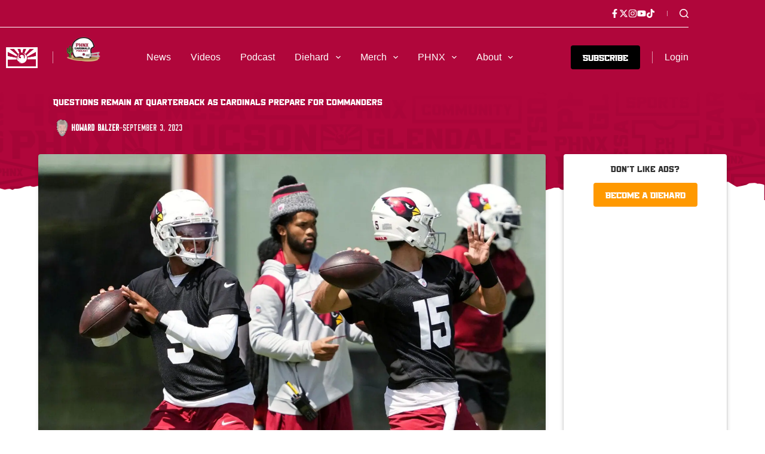

--- FILE ---
content_type: text/html; charset=utf-8
request_url: https://www.google.com/recaptcha/api2/aframe
body_size: 267
content:
<!DOCTYPE HTML><html><head><meta http-equiv="content-type" content="text/html; charset=UTF-8"></head><body><script nonce="Sb2cXg4eWVMs30bJQBzhzA">/** Anti-fraud and anti-abuse applications only. See google.com/recaptcha */ try{var clients={'sodar':'https://pagead2.googlesyndication.com/pagead/sodar?'};window.addEventListener("message",function(a){try{if(a.source===window.parent){var b=JSON.parse(a.data);var c=clients[b['id']];if(c){var d=document.createElement('img');d.src=c+b['params']+'&rc='+(localStorage.getItem("rc::a")?sessionStorage.getItem("rc::b"):"");window.document.body.appendChild(d);sessionStorage.setItem("rc::e",parseInt(sessionStorage.getItem("rc::e")||0)+1);localStorage.setItem("rc::h",'1768981205198');}}}catch(b){}});window.parent.postMessage("_grecaptcha_ready", "*");}catch(b){}</script></body></html>

--- FILE ---
content_type: application/javascript
request_url: https://gophnx.com/wp-content/uploads/sites/4/wpcodebox/4.js?v=bb1529032bc576db
body_size: 859
content:
jQuery(document).ready(function($){function initShareButtons(){let gssharelist=document.getElementsByClassName('gs-share-link');for(let i=0;i<gssharelist.length;i++){gssharelist[i].addEventListener("click",function(e){e.preventDefault();let href=e.currentTarget.getAttribute("data-href"),service=e.currentTarget.getAttribute("data-service"),width=service==="pinterest"?750:650,height=service==="twitter"||service==="linkedin"?500:service==="pinterest"?320:300,top=(screen.height/2)-height/2,left=(screen.width/2)-width/2;let options="top="+top+",left="+left+",width="+width+",height="+height;window.open(href,service,options);});}}
function initCommentsToggler(){let contenttoggler=document.getElementsByClassName('gs-tgl-trigger');for(let i=0;i<contenttoggler.length;i++){let togglerobj=contenttoggler[i];let newTogglerObj=togglerobj.cloneNode(true);togglerobj.parentNode.replaceChild(newTogglerObj,togglerobj);newTogglerObj.addEventListener('click',function(){newTogglerObj.parentNode.classList.toggle('gs-toggler-open');});}}
function initAjaxCommentSubmission(){$('.comment-form').off('submit').on('submit',function(e){var privacyCheckbox=document.getElementById('gdprconfirm_comment');if(privacyCheckbox&&!privacyCheckbox.checked){e.preventDefault();alert('Please agree to the privacy policy.');return false;}
e.preventDefault();var commentform=$(this);commentform.find(':submit').prop('disabled',true);$.ajax({url:wp_user_data.ajax_url,type:commentform.attr('method'),data:commentform.serialize()+'&action=submit_comment',success:function(response){if(response.success===true){localStorage.setItem('commentSubmitted','true');location.reload();}else{alert('Please enter a comment.');commentform.find(':submit').prop('disabled',false);}}});});$(window).on('load',function(){if(localStorage.getItem('commentSubmitted')==='true'){$('#gs-togglergsbp-a1e6ae9').addClass('gs-toggler-open');localStorage.setItem('commentSubmitted','false');}});}
function fadeInImages(){$('.gspb-dynamic-post-image img, .gspb_image img').each(function(){var img=$(this);if(this.complete){img.css('opacity','1');}else{img.on('load',function(){$(this).css('opacity','1');});}});}
fadeInImages();window.almComplete=function(alm){initShareButtons();initCommentsToggler();initAjaxCommentSubmission();fadeInImages();if(typeof ctEvents!=='undefined'&&typeof ctEvents.trigger==='function'){ctEvents.trigger('blocksy:frontend:init');}
window.dispatchEvent(new Event("almComplete"));};initShareButtons();initCommentsToggler();initAjaxCommentSubmission();});

--- FILE ---
content_type: application/javascript
request_url: https://gophnx.com/wp-content/uploads/sites/4/wpcodebox/7.js?v=81ae66d4c69c48a5
body_size: 60
content:
document.addEventListener("DOMContentLoaded",function(){var bookmarkQuery=document.querySelector('.bookmark-query');if(bookmarkQuery&&bookmarkQuery.children.length===0){var bookmarkPosts=document.querySelectorAll('.bookmark-posts');bookmarkPosts.forEach(function(el){el.style.display='none';});}});